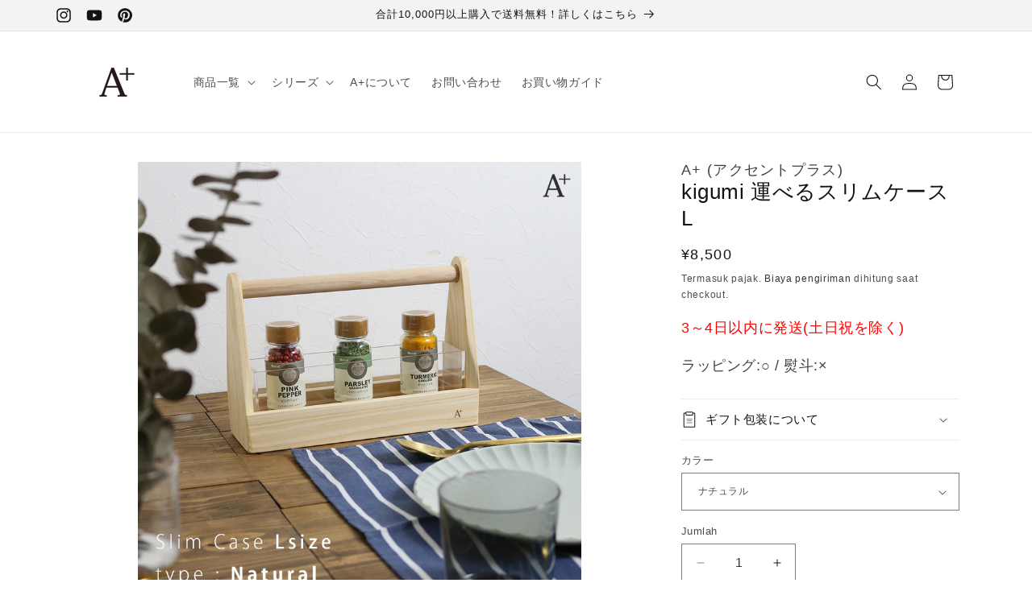

--- FILE ---
content_type: text/css
request_url: https://e-prism.shop/cdn/shop/t/46/assets/style.css?v=164079737483921583721749091122
body_size: 1266
content:
@charset "UTF-8";body,div,p,h1,h2,h3,h4{margin:0;padding:0}a{text-decoration:none}body{color:#444}img{max-width:100%}a{color:#444}p{font-size:18px;color:#3d3f44}h3{font-size:30px}h2{font-size:10px}a:hover,a img:hover{opacity:.9}.block{display:block}.text--center{text-align:center}.imgArea{font-size:0;text-align:center}.wrap{max-width:1000px;margin:auto;transition:opacity 2s}@media (max-width: 1019px){.wrap{margin:0 20px}}.fadeInArea{width:100%;height:0;position:relative;padding-bottom:60%}.fadeInArea>.imgArea{transition:1s;opacity:0;position:absolute;top:0;left:0;right:0;\3000padding-bottom:15px;height:100%}.fadeInArea>.imgArea.active{opacity:1}.fadeInArea>.imgArea>img{max-height:100%;width:100%}.title{margin:50px 0}.titleArea .breakArea.margin--top{margin-top:15px}@media (max-width: 449px){.titleArea .breakArea{font-size:16px;font-weight:400}.title{margin:30px 0;font-size:18px}}.subTitle{padding:10px 20px;margin:50px 0 20px;font-size:24px;background:#444;color:#fff}.wakuBox{padding:.5em 1em;background:#fff;border:solid 1px #696969;border-radius:10px;width:70%;text-align:center;margin:2em auto}.wakuBox p{margin:0;padding:0}.pBox{width:100%;margin:20px auto;font-size:16px;line-height:25px;display:block;padding-bottom:50px}.gridArea{grid-gap:5px;padding-bottom:70px}.gridArea>div{height:0;position:relative;padding-bottom:100%}.gridArea .box1{padding-bottom:calc(200% + 5px)}.gridArea .box10{padding-bottom:50%}.gridArea>div img{position:absolute;top:0;left:0;right:0;max-height:100%;margin:auto}@media (max-width: 549px){.gridArea{display:-ms-grid;display:grid;grid-template-rows:auto;grid-template-columns:1fr 1fr 1fr}.gridItem.box1{grid-row:1 / span 2;grid-column:1}.gridItem.box10{grid-column:2 / span 2;grid-row:4}}@media (min-width: 550px){.gridArea{max-width:800px;margin:auto;display:-ms-grid;display:grid;-ms-grid-rows:auto;grid-template-rows:auto;-ms-grid-columns:1fr 1fr 1fr 1fr;grid-template-columns:1fr 1fr 1fr 1fr}_:-ms-lang(x)::-ms-backdrop,.gridArea{-ms-grid-rows:200px 200px 200px}_:-ms-lang(x)::-ms-backdrop,.gridItem.box1 img{max-height:400px}_:-ms-lang(x)::-ms-backdrop,.gridItem.box10{padding-bottom:100%}.gridItem.box1{-ms-grid-row:1;-ms-grid-row-span:2;grid-row:1 / span 2;-ms-grid-column:1;grid-column:1}.gridItem.box2{-ms-grid-row:1;grid-row:1;-ms-grid-column:2;grid-column:2}.gridItem.box3{-ms-grid-row:1;grid-row:1;-ms-grid-column:3;grid-column:3}.gridItem.box4{-ms-grid-row:1;grid-row:1;-ms-grid-column:4;grid-column:4}.gridItem.box5{-ms-grid-row:2;grid-row:2;-ms-grid-column:2;grid-column:2}.gridItem.box6{-ms-grid-row:2;grid-row:2;-ms-grid-column:3;grid-column:3}.gridItem.box7{-ms-grid-row:2;grid-row:2;-ms-grid-column:4;grid-column:4}.gridItem.box8{-ms-grid-row:3;grid-row:3;-ms-grid-column:1;grid-column:1}.gridItem.box9{-ms-grid-row:3;grid-row:3;-ms-grid-column:2;grid-column:2}.gridItem.box10{-ms-grid-row:3;grid-row:3;-ms-grid-column:3;-ms-grid-column-span:2;grid-column:3 / span 2}}.article1 .contentArea{margin-top:30px}.article1 .sectionTitle{border-bottom:2px solid #444;margin-bottom:15px;font-size:16px}.article1 .sectionTitle span{background:#444;color:#fff;margin:0 10px 5px;display:inline-block;padding:0 10px}.article1 .sectionTitle span:first-of-type{margin-left:0}.article1 .flex{display:flex}.article1 .contentArea .item{margin-bottom:50px;text-align:center;flex:0 1 25%}@media (min-width: 550px) and (max-width: 640px){.article1 .contentArea .item{flex:0 0 33%}}@media (max-width: 549px){.article1 .contentArea .item{flex:0 0 50%}}@media (max-width: 349px){.article1 .contentArea .item:not(:first-of-type){margin-left:20px}}.article1 .contentArea .link{border:1px solid #888;padding:2px 30px;margin-top:15px;border-radius:5px;display:inline-block;font-size:13px}.article1 .contentArea .item .imgArea{padding-bottom:100%;position:relative}.article1 .contentArea .item .imgArea>img{position:absolute;top:0;left:0;right:0;max-height:100%;margin:auto}.article2 .relativeWrap{position:relative}.article2 .sliderArea{overflow:hidden}.article2 .sliderArea>.btn>button{position:absolute;top:calc(50% - 20px);height:40px;display:block;cursor:pointer;background:transparent;border:none;padding:0}.article2 .sliderArea>.btn>button:first-child{left:-20px}.article2 .sliderArea>.btn>button:last-child{right:-20px}.article2 .slider{display:flex;transition:1s}.article2 .slider .item{flex:0 0 100%}#sliderBtn{text-align:center;margin-bottom:30px}.article2 .sliderBtn{width:15px;height:15px;display:inline-block;background:#ccc;cursor:pointer;border-radius:50%}.article2 .sliderBtn:not(:first-child){margin-left:10px}.article2 .sliderBtn.active{background:#ff5050}.article2 .accordion_item{margin-bottom:10px}.article2 .contentArea .labelArea{cursor:pointer;font-size:16px;padding:10px 10px 8px;border:1px solid #888;background:#888;color:#fff;position:relative}.article2 .contentArea .labelArea:after{position:absolute;right:15px;content:"\25bc"}.article2 .contentArea .labelArea.active:after{content:"\25b2"}.article2 .contentArea .hiddenArea{overflow:hidden;transition:1s;border:1px solid #888}.article2 .innerArea{padding:15px}.article2 .contentArea .flex{display:flex}.article2 .contentArea .flex.flex--between{justify-content:space-between}.article2 .paragraphArea{line-height:2;text-align:justify;text-justify:inter-ideograph;margin-bottom:50px}.article2 .area1 .itemArea>div{font-size:14px;margin-bottom:50px}.article2 .paragraphArea .text--underline{text-decoration:underline}@media (max-width: 549px){.article2 .contentArea .flex.area1{display:block}}@media (min-width: 550px){.article2 .contentArea .area1>.item{text-align:justify;text-justify:inter-ideograph}.article2 .contentArea .area1>div:nth-of-type(1){flex:0 1 600px}.article2 .contentArea .area1>div:nth-of-type(2){flex:0 1 300px;margin-left:25px}}.article2 .contentArea .area1>.item .block{display:block}.article2 .contentArea .area1>div:nth-of-type(2) .imgArea{border:1px solid #FFBE33}.article2 .contentArea .area2 .flex.flex--wrap{flex-wrap:wrap;justify-content:space-between}.article2 .contentArea .area2 .item>div{height:100%;display:flex;flex-direction:column}.article2 .contentArea .area2 .item>div>p{margin-bottom:15px}.article2 .contentArea .area2 .item>div>.link{margin-top:auto}.article2 .contentArea .area2 .flex.flex--4>.item{flex:0 1 22.5%;margin-bottom:50px;text-align:center}.article2 .area2 .item .link{border:1px solid #888;padding:2px 15px;border-radius:5px;display:inline-block;font-size:13px}@media (min-width: 800px){.article2 .contentArea .area2 a:nth-of-type(4n+2).item:last-child{margin-right:51.66%}.article2 .contentArea .area2 a:nth-of-type(4n+3).item:last-child{margin-right:25.83%}}@media (min-width: 550px) and (max-width: 799px){.article2 .contentArea .area2 .flex.flex--4>.item{flex:0 1 30%}.article2 .contentArea .area2 a:last-child.item:nth-of-type(3n+2){margin-right:35%}}@media (max-width: 549px){.article2 .contentArea .area2 .flex.flex--4>.item{flex:0 1 47%}}.article2 .hiddenArea .item .imgArea{position:relative;padding-bottom:100%}.article2 .hiddenArea .item .imgArea img{position:absolute;top:0;left:0;right:0;max-height:100%;margin:auto}.article2 .hiddenArea .item.adjust .imgArea img{height:100%}.article2 .contentArea .area2 p{font-size:13px;text-align:center}.article3{margin-bottom:50px}.article3 .sectionTitle{font-size:20px;text-align:center;margin:50px 0 25px}.article3 .navArea .menu{cursor:pointer;display:inline-block;padding:5px 10px;margin-bottom:10px;background:#888;color:#fff;font-weight:700}.article3 .hiddenArea{overflow:hidden;transition:.5s}.article3 .nav{display:flex;flex-wrap:wrap;justify-content:space-between}.article3 .nav>.label{font-size:13px;padding:10px;flex:0 1 19%;text-align:center;border:1px solid #888;box-sizing:border-box;margin-bottom:10px;cursor:pointer;display:flex;justify-content:center;align-items:center}_:-ms-lang(x)::-ms-backdrop,.article3 .nav>.label{flex:0 1 17%}.article3 .nav>.label.active{background:#888;color:#fff}@media (min-width: 550px){.article3 .nav>.label{min-height:65px}}@media (max-width: 549px){.article3 .nav>.label{flex:0 1 48%}}.article3 .contentArea .item:not(.active){display:none}[class^=flex-col]{display:flex;flex-wrap:wrap;justify-content:space-between}.flex-child{margin-bottom:10px}.flex-child p{font-size:14px;text-align:center}.flex-col2 .flex-child{width:calc((100% - 10px)/2)}.flex-col3:after,.flex-col3 .flex-child{width:calc((100% - 20px) / 3)}.flex-col4:before,.flex-col4:after,.flex-col4 .flex-child{width:calc((100% - 30px)*1)}.flex-col3:after,.flex-col4:before,.flex-col4:after{content:""}.flex-col4:before{order:1}@media screen and (max-width: 991px){.flex-col4:after,.flex-col4 .flex-child{width:calc((100% - 20px) / 3)}}@media screen and (max-width: 767px){.flex-col3 .flex-child,.flex-col4 .flex-child{width:calc((100% - 10px)/2)}}@media screen and (max-width: 575px){.flex-col2 .flex-child,.flex-col3 .flex-child,.flex-col4 .flex-child{width:100%}}.menubox{position:relative;margin:1em 0;padding:.8em 1em;border:solid 1px #A47777;background:#fbfbef;border-radius:8px}.menubox .box-title{position:absolute;display:inline-block;top:-13px;left:10px;padding:0 9px;line-height:1;font-size:15px;background:#fff;color:#a47777;font-weight:700}.menubox a{font-size:15px;color:#01118a;line-height:1.5!important;text-decoration:underline}.menubox a:link{color:#01118a!important;text-decoration:underline}.menubox a:hover{color:orange;text-decoration:underline}.menubox a:active{color:orange!important}.menubox p{margin:0;padding:0}#page_top{position:fixed;bottom:20px;right:20px;width:50px;height:50px;z-index:99}#page_top a{height:50px;background:#ddd;display:flex;border-radius:50%;justify-content:center;align-items:center;font-size:30px}#tbl-bdr-0 table,#tbl-bdr-0 td,#tbl-bdr-0 th{padding:0;border:0px}
/*# sourceMappingURL=/cdn/shop/t/46/assets/style.css.map?v=164079737483921583721749091122 */
